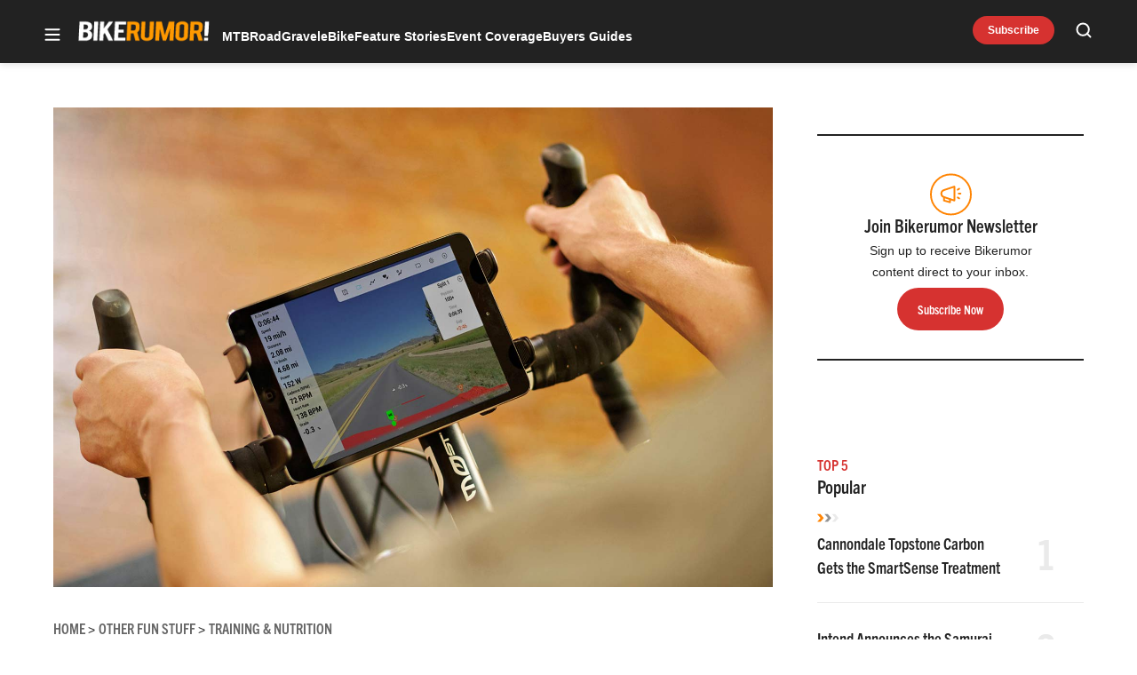

--- FILE ---
content_type: text/html; charset=utf-8
request_url: https://www.google.com/recaptcha/api2/aframe
body_size: 268
content:
<!DOCTYPE HTML><html><head><meta http-equiv="content-type" content="text/html; charset=UTF-8"></head><body><script nonce="CefVRN-KECwY1COt1gGVYA">/** Anti-fraud and anti-abuse applications only. See google.com/recaptcha */ try{var clients={'sodar':'https://pagead2.googlesyndication.com/pagead/sodar?'};window.addEventListener("message",function(a){try{if(a.source===window.parent){var b=JSON.parse(a.data);var c=clients[b['id']];if(c){var d=document.createElement('img');d.src=c+b['params']+'&rc='+(localStorage.getItem("rc::a")?sessionStorage.getItem("rc::b"):"");window.document.body.appendChild(d);sessionStorage.setItem("rc::e",parseInt(sessionStorage.getItem("rc::e")||0)+1);localStorage.setItem("rc::h",'1769029522837');}}}catch(b){}});window.parent.postMessage("_grecaptcha_ready", "*");}catch(b){}</script></body></html>

--- FILE ---
content_type: application/javascript; charset=utf-8
request_url: https://fundingchoicesmessages.google.com/f/AGSKWxVf61hfpmOLGKP9ZsCMXQMnlvY91hYb_zHE6_yRcOzaNyix1vNBlUGdlmUFK-ZKK4H76HDTXB99VceqUjGhIqZW-oocyM5dX6TeGlaIDQ4tK5ABptTvYGqKPqY76J23HEFONiEAEHn9PEBa8lIYJKiRi0nCRodrFHCjQta3YeLA6asLZOJsXQtwmDkQ/_/banner-adv-/ad/iframe._advertisementtxt_/kento-ads-/300x250.
body_size: -1294
content:
window['ee7e97b6-edb6-4453-9f51-b1a515a293aa'] = true;

--- FILE ---
content_type: application/javascript; charset=UTF-8
request_url: https://bikerumor.com/cdn-cgi/challenge-platform/h/b/scripts/jsd/d251aa49a8a3/main.js?
body_size: 9583
content:
window._cf_chl_opt={AKGCx8:'b'};~function(s6,nE,nS,nW,nr,nY,nb,np,s0,s2){s6=g,function(T,m,sE,s5,n,s){for(sE={T:473,m:579,n:414,s:575,f:492,z:424,O:434,H:667,K:676,o:628,Q:614},s5=g,n=T();!![];)try{if(s=parseInt(s5(sE.T))/1+parseInt(s5(sE.m))/2*(parseInt(s5(sE.n))/3)+-parseInt(s5(sE.s))/4+parseInt(s5(sE.f))/5*(-parseInt(s5(sE.z))/6)+-parseInt(s5(sE.O))/7*(parseInt(s5(sE.H))/8)+-parseInt(s5(sE.K))/9*(-parseInt(s5(sE.o))/10)+parseInt(s5(sE.Q))/11,s===m)break;else n.push(n.shift())}catch(f){n.push(n.shift())}}(P,116809),nE=this||self,nS=nE[s6(574)],nW={},nW[s6(420)]='o',nW[s6(419)]='s',nW[s6(633)]='u',nW[s6(616)]='z',nW[s6(412)]='n',nW[s6(523)]='I',nW[s6(516)]='b',nr=nW,nE[s6(642)]=function(T,s,z,O,w6,w5,w4,sg,H,o,Q,x,A,V,D){if(w6={T:583,m:426,n:576,s:442,f:484,z:550,O:573,H:656,K:528,o:606,Q:584,e:665,a:653,k:607,x:500,A:612,v:482},w5={T:441,m:669,n:584,s:583,f:481},w4={T:625,m:563,n:515,s:476},sg=s6,H={'qqFgp':function(F,j){return F<j},'wenMg':function(F,j){return F===j},'enNhp':function(F,j){return F<j},'xoKbP':function(F,j,N,B){return F(j,N,B)},'pWmSE':function(F,j){return F(j)},'LuRtX':function(F,j){return F+j},'NdpUx':function(F,j){return F+j}},H[sg(w6.T)](null,s)||void 0===s)return O;for(o=nl(s),T[sg(w6.m)][sg(w6.n)]&&(o=o[sg(w6.s)](T[sg(w6.m)][sg(w6.n)](s))),o=T[sg(w6.f)][sg(w6.z)]&&T[sg(w6.O)]?T[sg(w6.f)][sg(w6.z)](new T[(sg(w6.O))](o)):function(F,sT,j){for(sT=sg,F[sT(w5.T)](),j=0;H[sT(w5.m)](j,F[sT(w5.n)]);H[sT(w5.s)](F[j],F[j+1])?F[sT(w5.f)](j+1,1):j+=1);return F}(o),Q='nAsAaAb'.split('A'),Q=Q[sg(w6.H)][sg(w6.K)](Q),x=0;H[sg(w6.o)](x,o[sg(w6.Q)]);A=o[x],V=H[sg(w6.e)](ny,T,s,A),H[sg(w6.a)](Q,V)?(D=V==='s'&&!T[sg(w6.k)](s[A]),sg(w6.x)===z+A?K(z+A,V):D||K(H[sg(w6.A)](z,A),s[A])):K(H[sg(w6.v)](z,A),V),x++);return O;function K(F,j,sP){sP=g,Object[sP(w4.T)][sP(w4.m)][sP(w4.n)](O,j)||(O[j]=[]),O[j][sP(w4.s)](F)}},nY=s6(580)[s6(444)](';'),nb=nY[s6(656)][s6(528)](nY),nE[s6(525)]=function(T,m,wT,sm,n,s,z,O,H){for(wT={T:534,m:590,n:594,s:584,f:507,z:451,O:451,H:671,K:671,o:465,Q:549,e:465,a:660,k:671,x:584,A:597,v:491,V:476,D:411},sm=s6,n={'RcKfF':function(K,o){return K(o)},'HGSVk':sm(wT.T),'jsQdu':function(K,o){return K<o},'nnTzE':function(K,o){return K!==o},'mCudX':function(K,o){return K===o}},s=Object[sm(wT.m)](m),z=0;n[sm(wT.n)](z,s[sm(wT.s)]);z++)if(n[sm(wT.f)](sm(wT.z),sm(wT.O)))z[sm(wT.H)]>=200&&O[sm(wT.K)]<300?n[sm(wT.o)](Q,sm(wT.Q)):n[sm(wT.e)](H,n[sm(wT.a)]+m[sm(wT.k)]);else if(O=s[z],O==='f'&&(O='N'),T[O]){for(H=0;H<m[s[z]][sm(wT.x)];n[sm(wT.A)](-1,T[O][sm(wT.v)](m[s[z]][H]))&&(nb(m[s[z]][H])||T[O][sm(wT.V)]('o.'+m[s[z]][H])),H++);}else T[O]=m[s[z]][sm(wT.D)](function(o){return'o.'+o})},np=null,s0=nh(),s2=function(qj,qd,qF,qD,qV,qv,qa,qe,sx,m,n,s,f){return qj={T:526,m:529,n:475,s:486,f:599,z:490,O:506,H:418,K:556},qd={T:561,m:433,n:511,s:554,f:458,z:490,O:455,H:518,K:479,o:456,Q:506,e:468,a:609,k:469,x:413,A:476,v:435,V:566,D:619,F:637,d:440,j:558,N:619,B:479,X:431,i:600,L:562,E:445,S:485,W:631,I:489,y:659,l:586,Y:479,b:545,M:479,U:565,J:455,c:537,Z:479,G:487,C:540,R:636,h:497,P0:444,P1:577,P2:505,P3:654,P4:658,P5:410,P6:657,P7:618,P8:649,P9:450,PP:577,Pg:661,PT:483,Pm:610,Pn:517},qF={T:437},qD={T:659,m:584},qV={T:435},qv={T:469,m:584,n:636,s:625,f:563,z:515,O:563,H:566,K:435,o:585,Q:439,e:495,a:476,k:438,x:595,A:476,v:487,V:607,D:500,F:611,d:611,j:643,N:531,B:582,X:524,i:639,L:609,E:476,S:438,W:435,I:520,y:479,l:664,Y:520,b:476,M:438,U:455,J:645,c:645,Z:625,G:515,C:435,R:533,h:435,P0:476,P1:455,P2:495,P3:541,P4:476,P5:435,P6:443,P7:595,P8:464,P9:476,PP:466,Pg:651,PT:479,Pm:674,Pn:469,Ps:609,Pw:544,Pq:476,Pf:537},qa={T:591,m:578},qe={T:591,m:636},sx=s6,m={'bPIct':function(z,O){return z===O},'IkYRR':function(z,O,H){return z(O,H)},'iGFDv':sx(qj.T),'ERCAz':function(z,O){return O==z},'dpyJC':function(z,O){return z>O},'wJEMC':sx(qj.m),'PtXAU':function(z,O){return z<O},'pWFhF':function(z,O){return z(O)},'bpdgH':function(z,O){return z|O},'OpPOY':sx(qj.n),'RxBaX':function(z,O){return z<O},'cMxef':function(z,O){return O|z},'focdO':function(z,O){return z<<O},'jdIOm':function(z,O){return z<<O},'empui':function(z,O){return z<O},'dsrnC':function(z,O){return z(O)},'WRpNo':function(z,O){return z-O},'AdSSW':function(z,O){return z|O},'NFcQx':function(z,O){return z>O},'rZLvJ':function(z,O){return z-O},'TzyJa':function(z,O){return z(O)},'jvJzF':function(z,O){return z==O},'PmdgZ':function(z,O){return z-O},'nvKhs':function(z,O){return z-O},'sHQVP':function(z,O){return z==O},'cXKZr':function(z,O){return z-O},'DqFIq':function(z,O){return z&O},'CBkVZ':function(z,O,H,K,o){return z(O,H,K,o)},'pTQox':sx(qj.s),'RkXaU':sx(qj.f),'ivGAL':sx(qj.z),'bSDTM':function(z,O){return z>O},'NOzLw':function(z,O){return O!==z},'ulIoj':sx(qj.O),'uzxLq':function(z,O){return z==O},'coMTA':function(z,O){return z(O)},'gBOer':function(z,O){return O!=z},'FisZZ':function(z,O){return z!=O},'TPiRB':function(z,O){return O&z},'XrbFh':function(z,O){return O==z},'ETSkj':function(z,O){return z(O)},'GvWhq':function(z,O){return z<O},'qeubs':function(z,O){return z*O},'mnzHK':function(z,O){return z<O},'qcsMh':function(z,O){return O==z},'ddImD':function(z,O){return z+O}},n=String[sx(qj.H)],s={'h':function(z,sA,O,H){return sA=sx,O={},O[sA(qa.T)]=sA(qa.m),H=O,null==z?'':s.g(z,6,function(K,sv){return sv=sA,H[sv(qe.T)][sv(qe.m)](K)})},'g':function(z,O,H,qA,sV,K,o,Q,x,A,V,D,F,j,N,B,X,i,L,S,W,I){if(qA={T:601,m:499,n:620},sV=sx,m[sV(qv.T)](null,z))return'';for(o={},Q={},x='',A=2,V=3,D=2,F=[],j=0,N=0,B=0;B<z[sV(qv.m)];B+=1)if(X=z[sV(qv.n)](B),Object[sV(qv.s)][sV(qv.f)][sV(qv.z)](o,X)||(o[X]=V++,Q[X]=!0),i=x+X,Object[sV(qv.s)][sV(qv.f)][sV(qv.z)](o,i))x=i;else{if(Object[sV(qv.s)][sV(qv.O)][sV(qv.z)](Q,x)){if(m[sV(qv.H)](256,x[sV(qv.K)](0))){if(m[sV(qv.o)]!==sV(qv.Q)){for(K=0;m[sV(qv.e)](K,D);j<<=1,O-1==N?(N=0,F[sV(qv.a)](m[sV(qv.k)](H,j)),j=0):N++,K++);for(L=x[sV(qv.K)](0),K=0;m[sV(qv.H)](8,K);j=m[sV(qv.x)](j<<1,L&1),N==O-1?(N=0,F[sV(qv.A)](H(j)),j=0):N++,L>>=1,K++);}else(S=I[V],W=D(F,L,S),j(W))?(I=m[sV(qv.v)]('s',W)&&!H[sV(qv.V)](Y[S]),sV(qv.D)===N+S?m[sV(qv.F)](M,U+S,W):I||m[sV(qv.d)](J,K+S,Z[S])):I(y+S,W)}else if(m[sV(qv.j)]===sV(qv.N))W={'yXDsd':function(Y,M){return M===Y},'fqSSo':function(y){return y()}},I=O(),m[sV(qv.d)](H,I.r,function(y,sD){sD=sV,W[sD(qA.T)](typeof j,sD(qA.m))&&A(y),W[sD(qA.n)](x)}),I.e&&j(m[sV(qv.B)],I.e);else{for(L=1,K=0;m[sV(qv.X)](K,D);j=m[sV(qv.i)](m[sV(qv.L)](j,1),L),N==O-1?(N=0,F[sV(qv.E)](m[sV(qv.S)](H,j)),j=0):N++,L=0,K++);for(L=x[sV(qv.W)](0),K=0;16>K;j=m[sV(qv.I)](j,1)|1&L,O-1==N?(N=0,F[sV(qv.E)](H(j)),j=0):N++,L>>=1,K++);}A--,A==0&&(A=Math[sV(qv.y)](2,D),D++),delete Q[x]}else for(L=o[x],K=0;m[sV(qv.l)](K,D);j=m[sV(qv.Y)](j,1)|1&L,N==O-1?(N=0,F[sV(qv.b)](m[sV(qv.M)](H,j)),j=0):N++,L>>=1,K++);x=(A--,m[sV(qv.T)](0,A)&&(A=Math[sV(qv.y)](2,D),D++),o[i]=V++,m[sV(qv.U)](String,X))}if(x!==''){if(sV(qv.J)!==sV(qv.c))return![];else{if(Object[sV(qv.Z)][sV(qv.O)][sV(qv.G)](Q,x)){if(256>x[sV(qv.C)](0)){for(K=0;K<D;j<<=1,N==m[sV(qv.R)](O,1)?(N=0,F[sV(qv.E)](H(j)),j=0):N++,K++);for(L=x[sV(qv.h)](0),K=0;m[sV(qv.H)](8,K);j=L&1.54|j<<1,O-1==N?(N=0,F[sV(qv.P0)](m[sV(qv.P1)](H,j)),j=0):N++,L>>=1,K++);}else{for(L=1,K=0;m[sV(qv.P2)](K,D);j=m[sV(qv.P3)](j<<1,L),N==m[sV(qv.R)](O,1)?(N=0,F[sV(qv.P4)](m[sV(qv.P1)](H,j)),j=0):N++,L=0,K++);for(L=x[sV(qv.P5)](0),K=0;m[sV(qv.P6)](16,K);j=m[sV(qv.P7)](j<<1.68,1.49&L),N==m[sV(qv.P8)](O,1)?(N=0,F[sV(qv.P9)](m[sV(qv.PP)](H,j)),j=0):N++,L>>=1,K++);}A--,m[sV(qv.Pg)](0,A)&&(A=Math[sV(qv.PT)](2,D),D++),delete Q[x]}else for(L=o[x],K=0;m[sV(qv.X)](K,D);j=j<<1.8|1&L,m[sV(qv.Pg)](N,m[sV(qv.Pm)](O,1))?(N=0,F[sV(qv.E)](m[sV(qv.P1)](H,j)),j=0):N++,L>>=1,K++);A--,m[sV(qv.Pn)](0,A)&&D++}}for(L=2,K=0;K<D;j=m[sV(qv.Ps)](j,1)|1&L,N==m[sV(qv.Pw)](O,1)?(N=0,F[sV(qv.Pq)](H(j)),j=0):N++,L>>=1,K++);for(;;)if(j<<=1,N==O-1){F[sV(qv.P9)](m[sV(qv.k)](H,j));break}else N++;return F[sV(qv.Pf)]('')},'j':function(z,sF){return sF=sx,null==z?'':m[sF(qD.T)]('',z)?null:s.i(z[sF(qD.m)],32768,function(O,sd){return sd=sF,z[sd(qV.T)](O)})},'i':function(z,O,H,sj,K,o,Q,x,A,V,D,F,j,N,B,X,i,E,L,I,y,Y,M,U,J,Z){if(sj=sx,K={'ExGBk':sj(qd.T),'qrirt':function(S,W,I,y,Y,sN){return sN=sj,m[sN(qF.T)](S,W,I,y,Y)},'ROQup':m[sj(qd.m)],'bmOIb':sj(qd.n),'VCSlS':m[sj(qd.s)]},m[sj(qd.f)]===sj(qd.z)){for(o=[],Q=4,x=4,A=3,V=[],j=m[sj(qd.O)](H,0),N=O,B=1,D=0;m[sj(qd.H)](3,D);o[D]=D,D+=1);for(X=0,i=Math[sj(qd.K)](2,2),F=1;i!=F;)if(m[sj(qd.o)](sj(qd.Q),m[sj(qd.e)])){for(B=1,M=0;U<J;Z=m[sj(qd.a)](G,1)|C,m[sj(qd.k)](R,m[sj(qd.x)](A,1))?(P0=0,P1[sj(qd.A)](P2(P3)),P4=0):P5++,P6=0,o++);for(P7=P8[sj(qd.v)](0),P9=0;m[sj(qd.V)](16,PP);PT=Pm<<1.71|m[sj(qd.D)](Pn,1),Ps==Pw-1?(Pq=0,Pf[sj(qd.A)](Pz(PO)),Pt=0):PH++,PK>>=1,Pg++);}else L=m[sj(qd.D)](j,N),N>>=1,m[sj(qd.F)](0,N)&&(N=O,j=m[sj(qd.d)](H,B++)),X|=F*(0<L?1:0),F<<=1;switch(X){case 0:for(X=0,i=Math[sj(qd.K)](2,8),F=1;m[sj(qd.j)](F,i);L=m[sj(qd.N)](j,N),N>>=1,0==N&&(N=O,j=H(B++)),X|=F*(0<L?1:0),F<<=1);E=m[sj(qd.O)](n,X);break;case 1:for(X=0,i=Math[sj(qd.B)](2,16),F=1;m[sj(qd.X)](F,i);L=m[sj(qd.i)](j,N),N>>=1,m[sj(qd.L)](0,N)&&(N=O,j=m[sj(qd.E)](H,B++)),X|=(m[sj(qd.S)](0,L)?1:0)*F,F<<=1);E=n(X);break;case 2:return''}for(D=o[3]=E,V[sj(qd.A)](E);;)if(sj(qd.W)!==sj(qd.I)){if(B>z)return'';for(X=0,i=Math[sj(qd.B)](2,A),F=1;F!=i;L=N&j,N>>=1,m[sj(qd.y)](0,N)&&(N=O,j=H(B++)),X|=m[sj(qd.l)](0<L?1:0,F),F<<=1);switch(E=X){case 0:for(X=0,i=Math[sj(qd.Y)](2,8),F=1;i!=F;L=N&j,N>>=1,N==0&&(N=O,j=H(B++)),X|=(m[sj(qd.b)](0,L)?1:0)*F,F<<=1);o[x++]=n(X),E=x-1,Q--;break;case 1:for(X=0,i=Math[sj(qd.M)](2,16),F=1;F!=i;L=m[sj(qd.i)](j,N),N>>=1,m[sj(qd.U)](0,N)&&(N=O,j=m[sj(qd.J)](H,B++)),X|=F*(0<L?1:0),F<<=1);o[x++]=n(X),E=x-1,Q--;break;case 2:return V[sj(qd.c)]('')}if(0==Q&&(Q=Math[sj(qd.Z)](2,A),A++),o[E])E=o[E];else if(m[sj(qd.G)](E,x))E=m[sj(qd.C)](D,D[sj(qd.R)](0));else return null;V[sj(qd.A)](E),o[x++]=D+E[sj(qd.R)](0),Q--,D=E,0==Q&&(Q=Math[sj(qd.K)](2,A),A++)}else try{for(I=sj(qd.h)[sj(qd.P0)]('|'),y=0;!![];){switch(I[y++]){case'0':V[sj(qd.P1)][sj(qd.P2)](Y);continue;case'1':Y=N[sj(qd.P3)](K[sj(qd.P4)]);continue;case'2':J=x(M,M,'',J);continue;case'3':Y[sj(qd.P5)]='-1';continue;case'4':M=Y[sj(qd.P6)];continue;case'5':J=K[sj(qd.P7)](A,M,M[sj(qd.P8)]||M[K[sj(qd.P9)]],'n.',J);continue;case'6':X[sj(qd.PP)][sj(qd.Pg)](Y);continue;case'7':Y[sj(qd.PT)]=K[sj(qd.Pm)];continue;case'8':J=n(M,Y[K[sj(qd.Pn)]],'d.',J);continue;case'9':return U={},U.r=J,U.e=null,U;case'10':J={};continue}break}}catch(G){return Z={},Z.r={},Z.e=G,Z}}else s=j[z]}},f={},f[sx(qj.K)]=s.h,f}(),s3();function s4(s,f,ql,sL,z,O,H,K){if(ql={T:471,m:626,n:549,s:602,f:417,z:593,O:553,H:571,K:471,o:488,Q:452,e:536,a:572,k:508,x:417,A:452,v:536,V:627,D:572},sL=s6,z={},z[sL(ql.T)]=function(o,Q){return o===Q},z[sL(ql.m)]=sL(ql.n),z[sL(ql.s)]=sL(ql.f),z[sL(ql.z)]=sL(ql.O),O=z,!s[sL(ql.H)])return;O[sL(ql.K)](f,O[sL(ql.m)])?(H={},H[sL(ql.o)]=O[sL(ql.s)],H[sL(ql.Q)]=s.r,H[sL(ql.e)]=sL(ql.n),nE[sL(ql.a)][sL(ql.k)](H,'*')):(K={},K[sL(ql.o)]=sL(ql.x),K[sL(ql.A)]=s.r,K[sL(ql.v)]=O[sL(ql.z)],K[sL(ql.V)]=f,nE[sL(ql.D)][sL(ql.k)](K,'*'))}function s3(qI,qr,qS,sB,T,m,n,s,f){if(qI={T:453,m:621,n:581,s:668,f:449,z:480,O:655,H:613,K:530,o:581,Q:640,e:522,a:530,k:530,x:427,A:543,v:543},qr={T:449,m:640,n:425,s:543,f:542},qS={T:449,m:603,n:646,s:646,f:534,z:671},sB=s6,T={'OMIQA':function(z){return z()},'vmUaH':function(z,O){return O!==z},'hRtYE':sB(qI.T),'fZfYa':function(z){return z()},'BlogQ':function(z,O){return z!==O},'wGgVR':sB(qI.m),'FEKAC':function(z){return z()},'dMJfe':sB(qI.n)},m=nE[sB(qI.s)],!m)return;if(!T[sB(qI.f)](nC)){if(T[sB(qI.z)](sB(qI.O),T[sB(qI.H)]))return;else n[sB(qI.K)](sB(qI.o),s)}(n=![],s=function(sX){if(sX=sB,!n){if(n=!![],!T[sX(qS.T)](nC)){if(T[sX(qS.m)](sX(qS.n),sX(qS.s)))n(sX(qS.f)+s[sX(qS.z)]);else return}nU(function(H){s4(m,H)})}},nS[sB(qI.Q)]!==sB(qI.T))?T[sB(qI.e)](s):nE[sB(qI.a)]?nS[sB(qI.k)](T[sB(qI.x)],s):(f=nS[sB(qI.A)]||function(){},nS[sB(qI.v)]=function(si){si=sB,T[si(qr.T)](f),nS[si(qr.m)]!==T[si(qr.n)]&&(nS[si(qr.s)]=f,T[si(qr.f)](s))})}function nu(wv,st,T,m){return wv={T:668,m:588,n:501},st=s6,T={'OhrAW':function(n,s){return n(s)}},m=nE[st(wv.T)],Math[st(wv.m)](+T[st(wv.n)](atob,m.t))}function nh(wS,sa){return wS={T:472,m:472},sa=s6,crypto&&crypto[sa(wS.T)]?crypto[sa(wS.m)]():''}function nl(T,su,s9,m){for(su={T:442,m:590,n:548},s9=s6,m=[];T!==null;m=m[s9(su.T)](Object[s9(su.m)](T)),T=Object[s9(su.n)](T));return m}function nJ(wO,sq,m,n,s,f,z,O){for(wO={T:623,m:538,n:630,s:444,f:668,z:412,O:538},sq=s6,m={},m[sq(wO.T)]=function(H,K){return K!==H},m[sq(wO.m)]=function(H,K){return H<K},n=m,s=sq(wO.n)[sq(wO.s)]('|'),f=0;!![];){switch(s[f++]){case'0':z=nE[sq(wO.f)];continue;case'1':if(n[sq(wO.T)](typeof O,sq(wO.z))||n[sq(wO.O)](O,30))return null;continue;case'2':if(!z)return null;continue;case'3':O=z.i;continue;case'4':return O}break}}function nG(T,wx,sO){return wx={T:546},sO=s6,Math[sO(wx.T)]()<T}function nM(wm,sn,s,f,z,O,H,K,o){f=(wm={T:662,m:561,n:460,s:486,f:654,z:662,O:483,H:511,K:410,o:577,Q:661,e:657,a:649,k:599,x:505},sn=s6,s={},s[sn(wm.T)]=sn(wm.m),s[sn(wm.n)]=sn(wm.s),s);try{return z=nS[sn(wm.f)](f[sn(wm.z)]),z[sn(wm.O)]=sn(wm.H),z[sn(wm.K)]='-1',nS[sn(wm.o)][sn(wm.Q)](z),O=z[sn(wm.e)],H={},H=pRIb1(O,O,'',H),H=pRIb1(O,O[sn(wm.a)]||O[f[sn(wm.n)]],'n.',H),H=pRIb1(O,z[sn(wm.k)],'d.',H),nS[sn(wm.o)][sn(wm.x)](z),K={},K.r=H,K.e=null,K}catch(Q){return o={},o.r={},o.e=Q,o}}function nI(m,n,sW,s7,s,f){return sW={T:629,m:567,n:629,s:625,f:635,z:515,O:491,H:416},s7=s6,s={},s[s7(sW.T)]=function(z,O){return z<O},f=s,n instanceof m[s7(sW.m)]&&f[s7(sW.n)](0,m[s7(sW.m)][s7(sW.s)][s7(sW.f)][s7(sW.z)](n)[s7(sW.O)](s7(sW.H)))}function g(T,m,n,s){return T=T-410,n=P(),s=n[T],s}function nU(T,wq,ww,sw,m,n){wq={T:509,m:526},ww={T:499,m:447},sw=s6,m={'dsfYz':function(s){return s()},'Jhjlf':function(s,f,z){return s(f,z)}},n=nM(),nR(n.r,function(s,ss){ss=g,typeof T===ss(ww.T)&&T(s),m[ss(ww.m)](nZ)}),n.e&&m[sw(wq.T)](s1,sw(wq.m),n.e)}function s1(s,f,wl,sk,z,O,H,v,K,o,Q,a,k,x){if(wl={T:608,m:415,n:448,s:474,f:436,z:552,O:622,H:422,K:607,o:477,Q:500,e:644,a:668,k:641,x:429,A:432,v:592,V:596,D:539,F:615,d:638,j:457,N:519,B:504,X:429,i:559,L:429,E:559,S:569,W:569,I:634,y:429,l:532,Y:564,b:604,M:605,U:488,J:510,c:650,Z:556},sk=s6,z={'GUPnp':function(A,v){return A===v},'KZdBP':function(A,v){return v===A},'siAtF':function(A,v,V){return A(v,V)},'TXNRV':sk(wl.T),'rrWmG':sk(wl.m),'qtwwU':sk(wl.n)},!nG(0))return![];H=(O={},O[sk(wl.s)]=s,O[sk(wl.f)]=f,O);try{z[sk(wl.z)](sk(wl.O),z[sk(wl.H)])?(v=z[sk(wl.z)]('s',A)&&!v[sk(wl.K)](V[D]),z[sk(wl.o)](sk(wl.Q),F+d)?j(N+B,X):v||z[sk(wl.e)](i,L+E,S[W])):(K=nE[sk(wl.a)],o=z[sk(wl.k)]+nE[sk(wl.x)][sk(wl.A)]+sk(wl.v)+K.r+sk(wl.V),Q=new nE[(sk(wl.D))](),Q[sk(wl.F)](z[sk(wl.d)],o),Q[sk(wl.j)]=2500,Q[sk(wl.N)]=function(){},a={},a[sk(wl.B)]=nE[sk(wl.X)][sk(wl.B)],a[sk(wl.i)]=nE[sk(wl.L)][sk(wl.E)],a[sk(wl.S)]=nE[sk(wl.x)][sk(wl.W)],a[sk(wl.I)]=nE[sk(wl.y)][sk(wl.l)],a[sk(wl.Y)]=s0,k=a,x={},x[sk(wl.b)]=H,x[sk(wl.M)]=k,x[sk(wl.U)]=sk(wl.J),Q[sk(wl.c)](s2[sk(wl.Z)](x)))}catch(v){}}function nc(wK,sf,T){return wK={T:467,m:617},sf=s6,T={'HLibi':function(m,n){return n!==m},'iInQo':function(m){return m()}},T[sf(wK.T)](T[sf(wK.m)](nJ),null)}function nZ(wk,sz,T,m){if(wk={T:512,m:493,n:663,s:652},sz=s6,T={'gesNX':function(n,s){return s===n},'Laexp':function(n,s){return n===s},'ewBUZ':function(n,s,f){return n(s,f)}},m=nJ(),T[sz(wk.T)](m,null))return T[sz(wk.m)](sz(wk.n),sz(wk.n));np=(np&&clearTimeout(np),T[sz(wk.s)](setTimeout,function(){nU()},m*1e3))}function nC(wj,sH,T,m,n,s){return wj={T:428,m:588,n:647,s:446,f:632,z:589},sH=s6,T={'pLvPp':function(f){return f()},'VBCVZ':function(f,z){return f/z},'VbEDe':function(f,z){return f>z},'lSFlo':function(f,z){return f-z}},m=3600,n=T[sH(wj.T)](nu),s=Math[sH(wj.m)](T[sH(wj.n)](Date[sH(wj.s)](),1e3)),T[sH(wj.f)](T[sH(wj.z)](s,n),m)?![]:!![]}function P(qY){return qY='BjEOb,FEKAC,bigint,RxBaX,rxvNi8,error on cf_chl_props,LvxlP,bind,cdasE,addEventListener,crIDF,aUjz8,WRpNo,http-code:,catch,event,join,RErcH,XMLHttpRequest,ddImD,AdSSW,fZfYa,onreadystatechange,nvKhs,mnzHK,random,LiPpi,getPrototypeOf,success,from,/jsd/oneshot/d251aa49a8a3/0.9589457908312398:1769027297:moAVozu70oS4Ago3NDn4L4l_OL62Y3nkDuoiMm41EII/,GUPnp,error,RkXaU,QGJvV,KcxqoZDXTSX,rRXru,gBOer,SSTpq3,OKCgr,iframe,XrbFh,hasOwnProperty,JBxy9,qcsMh,dpyJC,Function,bcsRH,LRmiB4,SqCIJ,api,parent,Set,document,443152ZBMnZb,getOwnPropertyNames,body,1Ndqf-KaeWJZuiFTvmS6P0MrsnVBxjXkQg2OLw3Yh+Db578EItUl$ACoypHz4Gc9R,984Mpwyny,_cf_chl_opt;JJgc4;PJAn2;kJOnV9;IWJi4;OHeaY1;DqMg0;FKmRv9;LpvFx1;cAdz2;PqBHf2;nFZCC5;ddwW5;pRIb1;rxvNi8;RrrrA2;erHi9,DOMContentLoaded,iGFDv,wenMg,length,wJEMC,qeubs,oLLDO,floor,lSFlo,keys,dIupg,/b/ov1/0.9589457908312398:1769027297:moAVozu70oS4Ago3NDn4L4l_OL62Y3nkDuoiMm41EII/,SMAiT,jsQdu,bpdgH,/invisible/jsd,mCudX,onload,contentDocument,TPiRB,yXDsd,OnEqU,vmUaH,errorInfoObject,chctx,enNhp,isNaN,RjJLb,focdO,bmOIb,IkYRR,LuRtX,wGgVR,2225190gdNzQZ,open,symbol,iInQo,qrirt,DqFIq,fqSSo,MSNfz,PZnws,pITkp,cwaHs,prototype,JVlHA,detail,10tRuOVw,GhYVi,0|2|3|1|4,rFWNV,VbEDe,undefined,pkLOA2,toString,charAt,uzxLq,qtwwU,cMxef,readyState,rrWmG,pRIb1,OpPOY,siAtF,hbnEo,WmAJZ,VBCVZ,SIKkt,clientInformation,send,jvJzF,ewBUZ,pWmSE,createElement,EJYyn,includes,contentWindow,ExGBk,sHQVP,HGSVk,appendChild,BOXWg,XIiyc,empui,xoKbP,iikXF,64odhSOL,__CF$cv$params,qqFgp,oXJTl,status,rjHwB,href,PmdgZ,stringify,1423269uNpTKz,tabIndex,map,number,cXKZr,339eZpdIB,/cdn-cgi/challenge-platform/h/,[native code],cloudflare-invisible,fromCharCode,string,object,tsKqu,TXNRV,naQdo,1151994MHcCzc,hRtYE,Object,dMJfe,pLvPp,_cf_chl_opt,rBVVc,FisZZ,AKGCx8,pTQox,93674ueHuSN,charCodeAt,TYlZ6,CBkVZ,pWFhF,gKPyu,coMTA,sort,concat,NFcQx,split,ETSkj,now,dsfYz,POST,OMIQA,ROQup,ycokh,sid,loading,onerror,dsrnC,NOzLw,timeout,ivGAL,xhr-error,AYMoG,vKhoi,DIyrZ,dKFhG,rZLvJ,RcKfF,TzyJa,HLibi,ulIoj,ERCAz,DxZbW,MEnbW,randomUUID,110625MztNuN,AdeF3,UKyLe,push,KZdBP,isArray,pow,BlogQ,splice,NdpUx,style,Array,GvWhq,navigator,bPIct,source,JOqgA,WMCSt,indexOf,5Psqafb,Laexp,location,PtXAU,Pkdao,1|7|3|6|4|10|2|5|8|0|9,NQBNf,function,d.cookie,OhrAW,IWVCa,ighhy,CnwA5,removeChild,HtWzi,nnTzE,postMessage,Jhjlf,jsd,display: none,gesNX,QIMTo,log,call,boolean,VCSlS,bSDTM,ontimeout,jdIOm'.split(','),P=function(){return qY},P()}function nR(T,m,wE,wL,wi,wX,sK,n,s,f,z){wE={T:457,m:587,n:415,s:551,f:668,z:514,O:429,H:539,K:615,o:448,Q:521,e:568,a:429,k:432,x:502,A:571,v:519,V:598,D:454,F:494,d:673,j:494,N:571,B:650,X:556,i:675},wL={T:672,m:560,n:549,s:459},wi={T:671,m:671,n:549,s:461,f:534},wX={T:498},sK=s6,n={'NQBNf':sK(wE.T),'vKhoi':function(O,H){return O(H)},'OKCgr':sK(wE.m),'BjEOb':function(O,H){return O+H},'bcsRH':sK(wE.n),'IWVCa':sK(wE.s)},s=nE[sK(wE.f)],console[sK(wE.z)](nE[sK(wE.O)]),f=new nE[(sK(wE.H))](),f[sK(wE.K)](sK(wE.o),n[sK(wE.Q)](n[sK(wE.e)]+nE[sK(wE.a)][sK(wE.k)]+n[sK(wE.x)],s.r)),s[sK(wE.A)]&&(f[sK(wE.T)]=5e3,f[sK(wE.v)]=function(so){so=sK,m(n[so(wX.T)])}),f[sK(wE.V)]=function(sQ){sQ=sK,f[sQ(wi.T)]>=200&&f[sQ(wi.m)]<300?m(sQ(wi.n)):n[sQ(wi.s)](m,sQ(wi.f)+f[sQ(wi.T)])},f[sK(wE.D)]=function(se){se=sK,se(wL.T)===n[se(wL.m)]?m(se(wL.n)):m(se(wL.s))},z={'t':nu(),'lhr':nS[sK(wE.F)]&&nS[sK(wE.F)][sK(wE.d)]?nS[sK(wE.j)][sK(wE.d)]:'','api':s[sK(wE.N)]?!![]:![],'c':nc(),'payload':T},f[sK(wE.B)](s2[sK(wE.X)](JSON[sK(wE.i)](z)))}function ny(T,m,n,sG,s8,s,z,K,Q,O){s=(sG={T:666,m:420,n:496,s:499,f:670,z:555,O:625,H:563,K:515,o:435,Q:476,e:503,a:476,k:570,x:547,A:476,v:570,V:435,D:557,F:430,d:421,j:503,N:476,B:463,X:479,i:470,L:624,E:479,S:513,W:423,I:496,y:648,l:527,Y:462,b:535,M:668,U:588,J:570,c:484,Z:478,G:484},s8=s6,{'ighhy':function(H,K){return H-K},'SqCIJ':function(H,K){return H(K)},'LiPpi':function(H,K){return H<<K},'rRXru':function(H,K){return K|H},'rBVVc':function(H,K){return K&H},'tsKqu':function(H,K){return K==H},'dKFhG':function(H,K){return H==K},'DxZbW':function(H,K){return H==K},'cwaHs':function(H,K){return H-K},'QGJvV':s8(sG.T),'QIMTo':function(H,K){return K===H},'naQdo':s8(sG.m),'SIKkt':s8(sG.n),'LvxlP':function(H,K){return K==H},'DIyrZ':s8(sG.s)});try{if(s8(sG.f)!==s[s8(sG.z)])z=m[n];else{if(PM[s8(sG.O)][s8(sG.H)][s8(sG.K)](Pp,PU)){if(256>TH[s8(sG.o)](0)){for(mo=0;mQ<me;mk<<=1,mx==mA-1?(mv=0,mV[s8(sG.Q)](mD(mF)),md=0):mj++,ma++);for(K=mN[s8(sG.o)](0),mB=0;8>mX;mL=mE<<1|K&1,mS==s[s8(sG.e)](mW,1)?(mr=0,mI[s8(sG.a)](s[s8(sG.k)](my,ml)),mY=0):mb++,K>>=1,mi++);}else{for(K=1,mM=0;mp<mU;mc=s[s8(sG.x)](mZ,1)|K,mu-1==mG?(mC=0,mR[s8(sG.A)](s[s8(sG.v)](mh,n0)),n1=0):n2++,K=0,mJ++);for(K=n3[s8(sG.V)](0),n4=0;16>n5;n7=s[s8(sG.D)](n8<<1.9,s[s8(sG.F)](K,1)),s[s8(sG.d)](n9,s[s8(sG.j)](nP,1))?(ng=0,nT[s8(sG.N)](nm(nn)),ns=0):nw++,K>>=1,n6++);}mw--,s[s8(sG.B)](0,mq)&&(mf=mz[s8(sG.X)](2,mO),mt++),delete mH[mK]}else for(K=gZ[gG],gu=0;gC<gR;T0=T1<<1.03|1.64&K,s[s8(sG.i)](T2,s[s8(sG.L)](T3,1))?(T4=0,T5[s8(sG.a)](T6(T7)),T8=0):T9++,K>>=1,gh++);Tz=(TP--,0==Tg&&(TT=Tm[s8(sG.E)](2,Tn),Ts++),Tw[Tq]=Tf++,TO(Tt))}}catch(K){return'i'}if(null==z)return s[s8(sG.S)](void 0,z)?'u':'x';if(s[s8(sG.W)]==typeof z)try{if(s8(sG.I)===s[s8(sG.y)]){if(s[s8(sG.l)](s[s8(sG.Y)],typeof z[s8(sG.b)]))return z[s8(sG.b)](function(){}),'p'}else return Q=s[s8(sG.M)],f[s8(sG.U)](+s[s8(sG.J)](z,Q.t))}catch(Q){}return T[s8(sG.c)][s8(sG.Z)](z)?'a':z===T[s8(sG.G)]?'D':!0===z?'T':!1===z?'F':(O=typeof z,s[s8(sG.Y)]==O?nI(T,z)?'N':'f':nr[O]||'?')}}()